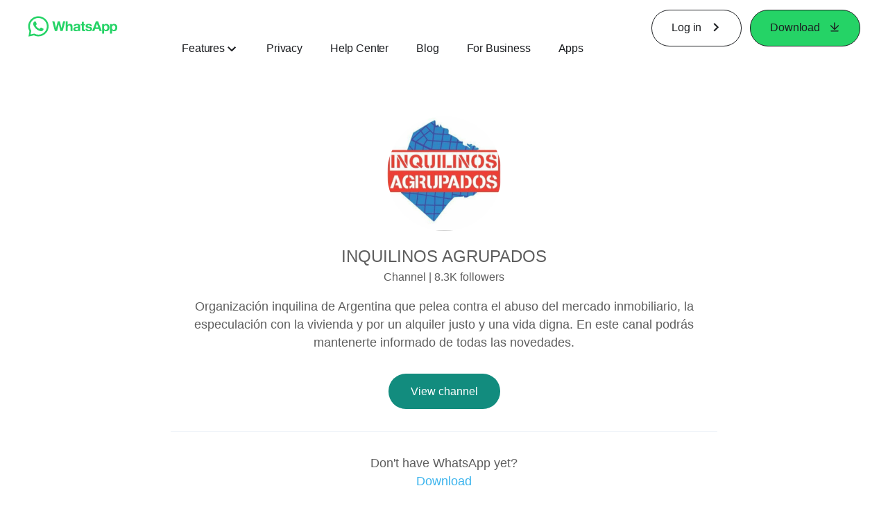

--- FILE ---
content_type: application/x-javascript; charset=utf-8
request_url: https://www.whatsapp.com/ajax/bz?__a=1&__ccg=UNKNOWN&__dyn=7xe6E5aQ1PyUbFp41twpUnwgU29zE6u7E3rw5ux609vCwjE1EE2Cw8G0um4o5-0me0sy0ny0RE2Jw8W1uw2oE17U2ZwrU1Xo1UU3jwea&__hs=20476.BP%3Awhatsapp_www_pkg.2.0...0&__hsi=7598640726608514930&__req=1&__rev=1032373751&__s=p7oh7e%3Al5y8su%3A1sqp55&__user=0&dpr=2&jazoest=2935&lsd=AdIDhFOnTmI
body_size: -1808
content:
for (;;);{"__ar":1,"rid":"AnKY53Yptvk5lzrMWkwfkAN","payload":null,"lid":"7598640740307910508"}